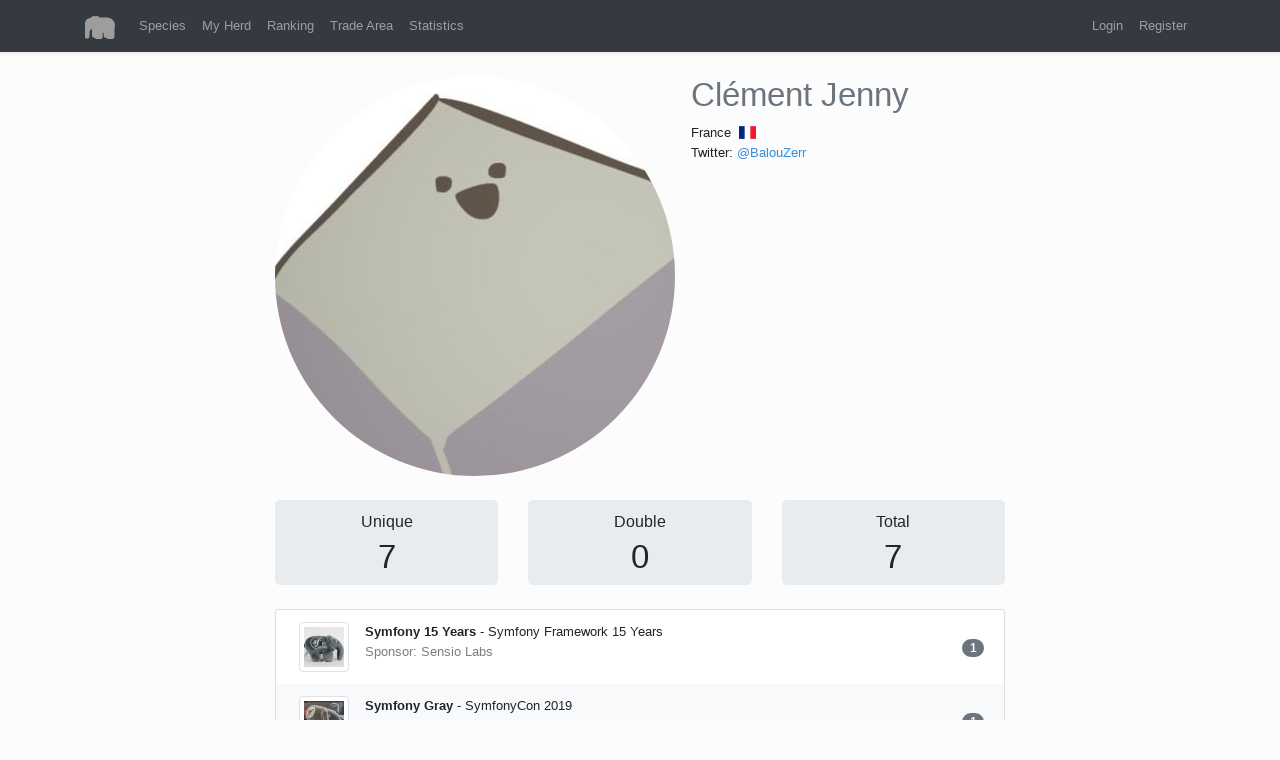

--- FILE ---
content_type: text/html; charset=UTF-8
request_url: https://elephpant.me/herd/BalouZerr
body_size: 2482
content:
<!doctype html>
<html lang="en">
<head>
    <!-- Global site tag (gtag.js) - Google Analytics -->
    <script async src="https://www.googletagmanager.com/gtag/js?id=UA-149461366-1"></script>
    <script>
        window.dataLayer = window.dataLayer || [];
        function gtag(){dataLayer.push(arguments);}
        gtag('js', new Date());

        gtag('config', 'UA-149461366-1');
    </script>

    <meta charset="utf-8">
    <meta name="viewport" content="width=device-width, initial-scale=1">

    <link rel="apple-touch-icon" sizes="180x180" href="/favicon/apple-touch-icon.png">
    <link rel="icon" type="image/png" sizes="32x32" href="/favicon/favicon-32x32.png">
    <link rel="icon" type="image/png" sizes="16x16" href="/favicon/favicon-16x16.png">
    <link rel="manifest" href="/favicon/site.webmanifest">
    <link rel="mask-icon" href="/favicon/safari-pinned-tab.svg" color="#5bbad5">
    <meta name="msapplication-TileColor" content="#da532c">
    <meta name="theme-color" content="#ffffff">

    <!-- CSRF Token -->
    <meta name="csrf-token" content="YuRYJwojzpoDSgsG4qoV6eRUJzxGK38zAS6KQfBf">

    <title>ElePHPant.me | The best place for your elePHPant collection</title>

    <!-- Scripts -->
    <script src="/js/app.js?id=17c87261854925faf47a" defer></script>

    <!-- Fonts -->
    <link rel="dns-prefetch" href="//fonts.gstatic.com">
    <link href="https://fonts.googleapis.com/css?family=Nunito" rel="stylesheet">

    <!-- Styles -->
    <link href="/css/app.css?id=b42964bbec2ec35e7992" rel="stylesheet">
</head>
<body>
    <div id="app">
        <nav class="navbar navbar-expand-md navbar-dark bg-dark shadow-sm">
            <div class="container">
                <a class="navbar-brand text-light" href="https://elephpant.me">
                    <img src="https://elephpant.me/img/elephpant.svg" class="logo" alt="Elephant logo by Freepik"/>
                </a>
                <button class="navbar-toggler" type="button" data-toggle="collapse" data-target="#navbarSupportedContent" aria-controls="navbarSupportedContent" aria-expanded="false" aria-label="Toggle navigation">
                    <span class="navbar-toggler-icon"></span>
                </button>

                <div class="collapse navbar-collapse" id="navbarSupportedContent">
                    <!-- Left Side Of Navbar -->
                    <ul class="navbar-nav mr-auto">
                        <li class="nav-item ">
                            <a class="nav-link" href="https://elephpant.me/species">Species</a>
                        </li>
                        <li class="nav-item ">
                            <a class="nav-link" href="https://elephpant.me/my-herd">My Herd</a>
                        </li>
                        <li class="nav-item ">
                            <a class="nav-link" href="https://elephpant.me/ranking">Ranking</a>
                        </li>
                        <li class="nav-item ">
                            <a class="nav-link" href="https://elephpant.me/trade">Trade Area</a>
                        </li>
                        <li class="nav-item ">
                            <a class="nav-link" href="https://elephpant.me/statistics">Statistics</a>
                        </li>
                    </ul>

                    <!-- Right Side Of Navbar -->
                    <ul class="navbar-nav ml-auto">
                        <!-- Authentication Links -->
                                                    <li class="nav-item">
                                <a class="nav-link" href="https://elephpant.me/login">Login</a>
                            </li>
                                                            <li class="nav-item">
                                    <a class="nav-link" href="https://elephpant.me/register">Register</a>
                                </li>
                                                                        </ul>
                </div>
            </div>
        </nav>

        <main class="pb-3">
                <div class="container pt-4">
        <div class="row justify-content-center">
            <div class="col-md-8">
                <div class="text-left mb-4">
                    <div class="media">
                        <img
                            class="mr-3 rounded-circle"
                            src="https://api.microlink.io/?url=https://twitter.com/BalouZerr&amp;embed=image.url"
                            alt="Clément Jenny twitter avatar">
                        <div class="media-body">
                            <h1>
                                <span class="text-muted">Clément Jenny</span>
                            </h1>
                            <div>
                                France
                                                                    <span class="ml-1"><span class="flag-icon flag-icon-fr"></span></span>
                                                            </div>
                                                            <div>
                                    Twitter: <a href="https://twitter.com/BalouZerr" target="_blank">@BalouZerr</a>
                                </div>
                                                                                </div>
                    </div>
                </div>
                <div class="text-center mb-4">
                    <div id="stats">
                        <div id="stats-content" class="row mt-4">
    <div class="col-12 col-md-4 mb-2 mb-md-0">
        <div class="jumbotron py-2 mb-0">
            <div class="container">
                <p class="lead mb-1">Unique</p>
                <h1 class="display-5 mb-0">7</h1>
            </div>
        </div>
    </div>
    <div class="col-12 col-md-4 mb-2 mb-md-0">
        <div class="jumbotron py-2 mb-0">
            <div class="container">
                <p class="lead mb-1">Double</p>
                <h1 class="display-5 mb-0">0</h1>
            </div>
        </div>
    </div>
    <div class="col-12 col-md-4 mb-2 mb-md-0">
        <div class="jumbotron py-2 mb-0">
            <div class="container">
                <p class="lead mb-1">Total</p>
                <h1 class="display-5 mb-0">7</h1>
            </div>
        </div>
    </div>
</div>
                    </div>
                </div>
                <div class="card mb-3 herd-card">
                    <ul class="list-group list-group-flush">
                                                    <li data-controller="counter"
                                data-counter-id="57"
                                class="list-group-item bg-white ">
                                <div class="row align-items-center no-gutters">
                                    <div class="col-xl-9 col-lg-8">
                                        <div class="float-left mr-3">
                                            <div class="media">
                                                <a href="javascript:void(0)" data-toggle="popover" data-content="<img src='https://elephpant.me/storage/elephpants/57-symfony-15-years.jpg' width='150'/>" data-placement="left" data-trigger="hover">
                                                    <img src="https://elephpant.me/storage/elephpants/57-symfony-15-years.jpg" width="50" alt="" class="img-thumbnail rounded img-fluid mr-3">
                                                </a>
                                                <div class="media-body">
                                                    <p class="mb-0"><strong>Symfony 15 Years</strong> - Symfony Framework 15 Years</p>
                                                    <p class="mb-0 text-black-50">
                                                        Sponsor: Sensio Labs
                                                    </p>
                                                </div>
                                            </div>
                                        </div>
                                    </div>
                                    <div class="col-xl-3 col-lg-3">
                                        <div class="float-right h5 mb-0">
                                            <span class="badge badge-pill badge-secondary">
                                                1
                                            </span>
                                        </div>
                                    </div>
                                </div>
                            </li>
                                                    <li data-controller="counter"
                                data-counter-id="46"
                                class="list-group-item bg-light ">
                                <div class="row align-items-center no-gutters">
                                    <div class="col-xl-9 col-lg-8">
                                        <div class="float-left mr-3">
                                            <div class="media">
                                                <a href="javascript:void(0)" data-toggle="popover" data-content="<img src='https://elephpant.me/storage/elephpants/46-symfony-gray.jpg' width='150'/>" data-placement="left" data-trigger="hover">
                                                    <img src="https://elephpant.me/storage/elephpants/46-symfony-gray.jpg" width="50" alt="" class="img-thumbnail rounded img-fluid mr-3">
                                                </a>
                                                <div class="media-body">
                                                    <p class="mb-0"><strong>Symfony Gray</strong> - SymfonyCon 2019</p>
                                                    <p class="mb-0 text-black-50">
                                                        Sponsor: Sensio Labs
                                                    </p>
                                                </div>
                                            </div>
                                        </div>
                                    </div>
                                    <div class="col-xl-3 col-lg-3">
                                        <div class="float-right h5 mb-0">
                                            <span class="badge badge-pill badge-secondary">
                                                1
                                            </span>
                                        </div>
                                    </div>
                                </div>
                            </li>
                                                    <li data-controller="counter"
                                data-counter-id="39"
                                class="list-group-item bg-white ">
                                <div class="row align-items-center no-gutters">
                                    <div class="col-xl-9 col-lg-8">
                                        <div class="float-left mr-3">
                                            <div class="media">
                                                <a href="javascript:void(0)" data-toggle="popover" data-content="<img src='https://elephpant.me/storage/elephpants/39-phpers.jpg' width='150'/>" data-placement="left" data-trigger="hover">
                                                    <img src="https://elephpant.me/storage/elephpants/39-phpers.jpg" width="50" alt="" class="img-thumbnail rounded img-fluid mr-3">
                                                </a>
                                                <div class="media-body">
                                                    <p class="mb-0"><strong>PHPers</strong> - PHPers Summit 2019</p>
                                                    <p class="mb-0 text-black-50">
                                                        Sponsor: PHPers Poland
                                                    </p>
                                                </div>
                                            </div>
                                        </div>
                                    </div>
                                    <div class="col-xl-3 col-lg-3">
                                        <div class="float-right h5 mb-0">
                                            <span class="badge badge-pill badge-secondary">
                                                1
                                            </span>
                                        </div>
                                    </div>
                                </div>
                            </li>
                                                    <li data-controller="counter"
                                data-counter-id="34"
                                class="list-group-item bg-light ">
                                <div class="row align-items-center no-gutters">
                                    <div class="col-xl-9 col-lg-8">
                                        <div class="float-left mr-3">
                                            <div class="media">
                                                <a href="javascript:void(0)" data-toggle="popover" data-content="<img src='https://elephpant.me/storage/elephpants/34-pollita.jpg' width='150'/>" data-placement="left" data-trigger="hover">
                                                    <img src="https://elephpant.me/storage/elephpants/34-pollita.jpg" width="50" alt="" class="img-thumbnail rounded img-fluid mr-3">
                                                </a>
                                                <div class="media-body">
                                                    <p class="mb-0"><strong>Pollita</strong> - PHP Roundtable</p>
                                                    <p class="mb-0 text-black-50">
                                                        Sponsor: PHP Roundtable Podcast
                                                    </p>
                                                </div>
                                            </div>
                                        </div>
                                    </div>
                                    <div class="col-xl-3 col-lg-3">
                                        <div class="float-right h5 mb-0">
                                            <span class="badge badge-pill badge-secondary">
                                                1
                                            </span>
                                        </div>
                                    </div>
                                </div>
                            </li>
                                                    <li data-controller="counter"
                                data-counter-id="22"
                                class="list-group-item bg-white ">
                                <div class="row align-items-center no-gutters">
                                    <div class="col-xl-9 col-lg-8">
                                        <div class="float-left mr-3">
                                            <div class="media">
                                                <a href="javascript:void(0)" data-toggle="popover" data-content="<img src='https://elephpant.me/storage/elephpants/22-symfony-black.jpg' width='150'/>" data-placement="left" data-trigger="hover">
                                                    <img src="https://elephpant.me/storage/elephpants/22-symfony-black.jpg" width="50" alt="" class="img-thumbnail rounded img-fluid mr-3">
                                                </a>
                                                <div class="media-body">
                                                    <p class="mb-0"><strong>Symfony Black</strong> - Symfony Framework</p>
                                                    <p class="mb-0 text-black-50">
                                                        Sponsor: Sensio Labs
                                                    </p>
                                                </div>
                                            </div>
                                        </div>
                                    </div>
                                    <div class="col-xl-3 col-lg-3">
                                        <div class="float-right h5 mb-0">
                                            <span class="badge badge-pill badge-secondary">
                                                1
                                            </span>
                                        </div>
                                    </div>
                                </div>
                            </li>
                                                    <li data-controller="counter"
                                data-counter-id="2"
                                class="list-group-item bg-light ">
                                <div class="row align-items-center no-gutters">
                                    <div class="col-xl-9 col-lg-8">
                                        <div class="float-left mr-3">
                                            <div class="media">
                                                <a href="javascript:void(0)" data-toggle="popover" data-content="<img src='https://elephpant.me/storage/elephpants/2-original-pink.jpg' width='150'/>" data-placement="left" data-trigger="hover">
                                                    <img src="https://elephpant.me/storage/elephpants/2-original-pink.jpg" width="50" alt="" class="img-thumbnail rounded img-fluid mr-3">
                                                </a>
                                                <div class="media-body">
                                                    <p class="mb-0"><strong>Original Pink</strong> - First Pink</p>
                                                    <p class="mb-0 text-black-50">
                                                        Sponsor: Alter Way
                                                    </p>
                                                </div>
                                            </div>
                                        </div>
                                    </div>
                                    <div class="col-xl-3 col-lg-3">
                                        <div class="float-right h5 mb-0">
                                            <span class="badge badge-pill badge-secondary">
                                                1
                                            </span>
                                        </div>
                                    </div>
                                </div>
                            </li>
                                                    <li data-controller="counter"
                                data-counter-id="1"
                                class="list-group-item bg-white ">
                                <div class="row align-items-center no-gutters">
                                    <div class="col-xl-9 col-lg-8">
                                        <div class="float-left mr-3">
                                            <div class="media">
                                                <a href="javascript:void(0)" data-toggle="popover" data-content="<img src='https://elephpant.me/storage/elephpants/1-original-blue.jpg' width='150'/>" data-placement="left" data-trigger="hover">
                                                    <img src="https://elephpant.me/storage/elephpants/1-original-blue.jpg" width="50" alt="" class="img-thumbnail rounded img-fluid mr-3">
                                                </a>
                                                <div class="media-body">
                                                    <p class="mb-0"><strong>Original Blue</strong> - First Blue</p>
                                                    <p class="mb-0 text-black-50">
                                                        Sponsor: Nexen / Alter Way
                                                    </p>
                                                </div>
                                            </div>
                                        </div>
                                    </div>
                                    <div class="col-xl-3 col-lg-3">
                                        <div class="float-right h5 mb-0">
                                            <span class="badge badge-pill badge-secondary">
                                                1
                                            </span>
                                        </div>
                                    </div>
                                </div>
                            </li>
                                            </ul>
                </div>
            </div>
        </div>
    </div>
            </main>

        <footer class="mt-4 text-center py-4 bg-white border-top">
            <p class="mb-2">
                Made with ❤️ by <a href="http://twitter.com/junior_grossi" target="_blank">Junior Grossi</a>, <a href="https://www.linkedin.com/in/igorduarte17/" target="_blank">Igor Duarte</a> and <a href="https://github.com/jgrossi/elephpant.me/graphs/contributors" target="_blank">contributors</a>.
                <span class="d-block d-md-inline">Contribute to this project on <a href="http://github.com/jgrossi/elephpant.me">GitHub</a>.</span>
            </p>
        </footer>
    </div>
</body>
</html>


--- FILE ---
content_type: image/svg+xml
request_url: https://elephpant.me/img/elephpant.svg
body_size: 821
content:
<svg xmlns="http://www.w3.org/2000/svg" viewBox="0 0 304.26 240"><defs><style>.cls-1{fill:#9d9d9c;}</style></defs><title>Asset 3</title><g id="Layer_2" data-name="Layer 2"><g id="svg2"><path class="cls-1" d="M304.26,101.65c0-25-8.13-46.26-23.5-61.61C264,23.31,239,14.46,208.52,14.46h0c-.19,0-14.76-.14-60,1A33.56,33.56,0,0,0,137.65,4.78c-12-7.14-24.2-3-25.56-2.46h0c-1.74.65-3.6,1.44-5.52,2.32A30.55,30.55,0,0,0,99.5,1.31a29.1,29.1,0,0,0-23.71,3c-5.94,3.9-13.06,10.39-18.79,16C0,29.93,0,59.2,0,97.58V215.43c0,10.11,8,16.16,21.51,16.16S43,225.54,43,215.43c0-.13,2.39-32.24,4.41-51.6.81-12.63,4.19-20.46,10.31-24.05,3.79-2.22,8.68-2.81,14.38-2.26v64c0,14,10,22.8,28.51,25.5,6.12,8.45,19,13,37.66,13,26.93,0,41.76-9.38,41.76-26.4V173.08a97.92,97.92,0,0,0,11,1.12v28.19c0,14.69,11,23.67,31.39,25.86,6.85,6.4,18.65,9.78,34.83,9.78,26.93,0,41.76-9.37,41.76-26.4V128.78a2.66,2.66,0,0,0-.31-1.22A60.36,60.36,0,0,0,304.26,101.65Z"/></g></g></svg>